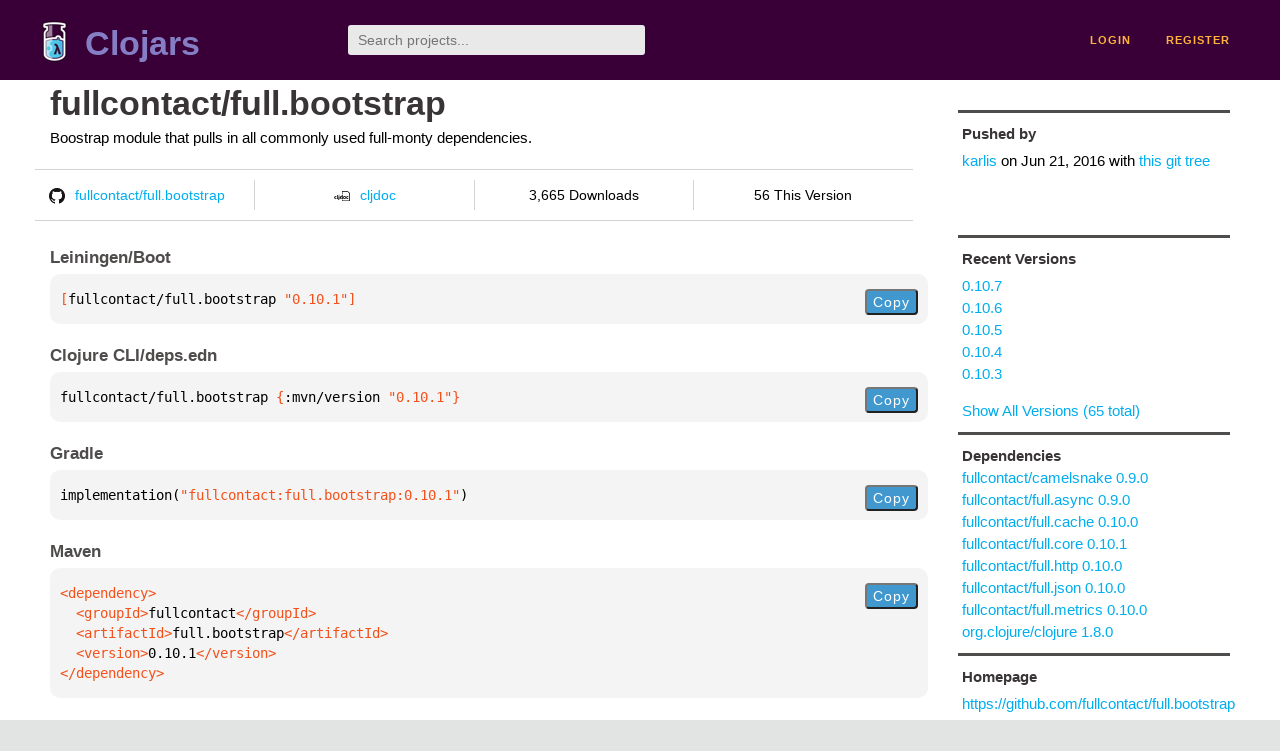

--- FILE ---
content_type: text/html;charset=utf-8
request_url: https://clojars.org/fullcontact/full.bootstrap/versions/0.10.1
body_size: 2376
content:
<!DOCTYPE html>
<html lang="en"><head><meta charset="utf-8"><meta content="width=device-width,initial-scale=1" name="viewport"><link href="/opensearch.xml" rel="search" title="Clojars" type="application/opensearchdescription+xml"><link href="/favicon.ico" rel="shortcut icon"><meta content="[fullcontact/full.bootstrap &quot;0.10.1&quot;] Boostrap module that pulls in all commonly used full-monty dependencies." name="description"><meta content="summary" name="twitter:card"><meta content="@clojars" name="twitter:site:id"><meta content="https://clojars.org" name="twitter:site"><meta content="[fullcontact/full.bootstrap &quot;0.10.1&quot;]" name="twitter:title"><meta content="[fullcontact/full.bootstrap &quot;0.10.1&quot;] Boostrap module that pulls in all commonly used full-monty dependencies." name="twitter:description"><meta content="https://clojars.org/images/clojars-logo@2x.png" name="twitter:image"><meta content="Total downloads / this version" name="twitter:label1"><meta content="3,665 / 56" name="twitter:data1"><meta content="Coordinates" name="twitter:label2"><meta content="[fullcontact/full.bootstrap &quot;0.10.1&quot;]" name="twitter:data2"><meta content="website" property="og:type"><meta content="Clojars" property="og:site_name"><meta content="[fullcontact/full.bootstrap &quot;0.10.1&quot;]" property="og:title"><meta content="[fullcontact/full.bootstrap &quot;0.10.1&quot;] Boostrap module that pulls in all commonly used full-monty dependencies." property="og:description"><meta content="https://clojars.org/images/clojars-logo@2x.png" property="og:image"><title>[fullcontact/full.bootstrap &quot;0.10.1&quot;] - Clojars</title><link href="/stylesheets/reset.css" rel="stylesheet" type="text/css"><link href="/stylesheets/vendor/bootstrap/bootstrap.css" rel="stylesheet" type="text/css"><link href="/stylesheets/screen.css" rel="stylesheet" type="text/css"><!--[if lt IE 9]><script src="/js/html5.js" type="text/javascript"></script><![endif]--><script src="/js/jquery-3.6.0.min.js" type="text/javascript"></script><script src="/js/coordinates.js" type="text/javascript"></script></head><body class="container-fluid"><div id="content-wrapper"><header class="small-header row"><div class="home col-xs-6 col-sm-3"><a href="/"><img alt="Clojars" src="/images/clojars-logo-tiny.png" srcset="/images/clojars-logo-tiny@2x.png 2x"></a><h1><a href="/">Clojars</a></h1></div><div class="col-xs-6 col-sm-3"><form action="/search"><input class="search" id="search" name="q" placeholder="Search projects..." required type="search"></form></div><nav class="navigation main-navigation col-xs-12 col-sm-6"><ul><li><a href="/login">login</a></li><li><a href="/register">register</a></li></ul></nav></header><div class="light-article row"><script type="application/ld+json">{"@context":"http://schema.org","@type":"BreadcrumbList","itemListElement":[{"@type":"ListItem","position":1,"item":{"@id":"https://clojars.org/groups/fullcontact","name":"fullcontact"}},{"@type":"ListItem","position":2,"item":{"@id":"https://clojars.org/fullcontact/full.bootstrap","name":"full.bootstrap"}}]}</script><div class="col-xs-12 col-sm-9" id="jar-title"><div><h1><a href="/fullcontact/full.bootstrap">fullcontact/full.bootstrap</a></h1></div><p class="description">Boostrap module that pulls in all commonly used full-monty dependencies.</p><ul class="row" id="jar-info-bar"><li class="col-xs-12 col-sm-3"><a href="https://github.com/fullcontact/full.bootstrap"><img alt="GitHub" src="/images/github-mark.png" srcset="/images/github-mark@2x.png 2x, /images/github-mark@3x.png 3x">fullcontact/full.bootstrap</a></li><li class="col-xs-12 col-sm-3"><a href="https://cljdoc.org/d/fullcontact/full.bootstrap/0.10.1"><img alt="cljdoc documentation" height="16" src="/images/cljdoc-icon.svg">cljdoc</a></li><li class="col-xs-12 col-sm-3">3,665 Downloads</li><li class="col-xs-12 col-sm-3">56 This Version</li></ul><h2>Leiningen/Boot</h2><div class="package-config-example"><div class="package-config-content select-text" id="#leiningen-coordinates"><pre><span class="tag">[</span>fullcontact/full.bootstrap<span class="string"> &quot;0.10.1&quot;</span><span class="tag">]</span></pre></div><div class="package-config-copy"><button class="copy-coordinates">Copy</button></div></div><h2>Clojure CLI/deps.edn</h2><div class="package-config-example"><div class="package-config-content select-text" id="#deps-coordinates"><pre>fullcontact/full.bootstrap <span class="tag">{</span>:mvn/version <span class="string">&quot;0.10.1&quot;</span><span class="tag">}</span></pre></div><div class="package-config-copy"><button class="copy-coordinates">Copy</button></div></div><h2>Gradle</h2><div class="package-config-example"><div class="package-config-content select-text" id="#gradle-coordinates"><pre>implementation(<span class="string">&quot;fullcontact:full.bootstrap:0.10.1&quot;</span>)</pre></div><div class="package-config-copy"><button class="copy-coordinates">Copy</button></div></div><h2>Maven</h2><div class="package-config-example"><div class="package-config-content select-text" id="#maven-coordinates"><div><pre><span class="tag">&lt;dependency&gt;
</span><span class="tag">  &lt;groupId&gt;</span>fullcontact<span class="tag">&lt;/groupId&gt;
</span><span class="tag">  &lt;artifactId&gt;</span>full.bootstrap<span class="tag">&lt;/artifactId&gt;
</span><span class="tag">  &lt;version&gt;</span>0.10.1<span class="tag">&lt;/version&gt;
</span><span class="tag">&lt;/dependency&gt;</span></pre></div></div><div class="package-config-copy"><button class="copy-coordinates">Copy</button></div></div></div><ul class="col-xs-12 col-sm-3" id="jar-sidebar"><li><h4>Pushed by</h4><a href="/users/karlis">karlis</a> on <span title="2016-06-21 23:32:03.203">Jun 21, 2016</span><span class="commit-url"> with <a href="https://github.com/fullcontact/full.bootstrap/tree/2f6e3d91179c1631016d8381305112138524a75e">this git tree</a></span></li><li><h4>Recent Versions</h4><ul id="versions"><li><a href="/fullcontact/full.bootstrap/versions/0.10.7">0.10.7</a></li><li><a href="/fullcontact/full.bootstrap/versions/0.10.6">0.10.6</a></li><li><a href="/fullcontact/full.bootstrap/versions/0.10.5">0.10.5</a></li><li><a href="/fullcontact/full.bootstrap/versions/0.10.4">0.10.4</a></li><li><a href="/fullcontact/full.bootstrap/versions/0.10.3">0.10.3</a></li></ul><p><a href="/fullcontact/full.bootstrap/versions">Show All Versions (65 total)</a></p></li><li><h3>Dependencies</h3><ul id="dependencies"><li><a href="/fullcontact/camelsnake">fullcontact/camelsnake 0.9.0</a></li><li><a href="/fullcontact/full.async">fullcontact/full.async 0.9.0</a></li><li><a href="/fullcontact/full.cache">fullcontact/full.cache 0.10.0</a></li><li><a href="/fullcontact/full.core">fullcontact/full.core 0.10.1</a></li><li><a href="/fullcontact/full.http">fullcontact/full.http 0.10.0</a></li><li><a href="/fullcontact/full.json">fullcontact/full.json 0.10.0</a></li><li><a href="/fullcontact/full.metrics">fullcontact/full.metrics 0.10.0</a></li><li><a href="http://search.maven.org/#artifactdetails%7Corg.clojure%7Cclojure%7C1.8.0%7Cjar">org.clojure/clojure 1.8.0</a></li></ul></li><li class="homepage"><h4>Homepage</h4><a href="https://github.com/fullcontact/full.bootstrap">https://github.com/fullcontact/full.bootstrap</a></li><li class="license"><h4>License</h4><ul id="licenses"><li><a href="http://www.eclipse.org/legal/epl-v10.html">Eclipse Public License - v 1.0</a></li></ul></li><li><h4>Version Badge</h4><p>Want to display the <a href="https://img.shields.io/clojars/v/fullcontact/full.bootstrap.svg">latest version</a> of your project on GitHub? Use the markdown code below!</p><img src="https://img.shields.io/clojars/v/fullcontact/full.bootstrap.svg"><textarea class="select-text" id="version-badge" readonly="readonly" rows="4">[![Clojars Project](https://img.shields.io/clojars/v/fullcontact/full.bootstrap.svg)](https://clojars.org/fullcontact/full.bootstrap)</textarea><p>If you want to include pre-releases and snapshots, use the following markdown code:</p><img src="https://img.shields.io/clojars/v/fullcontact/full.bootstrap.svg?include_prereleases"><textarea class="select-text" id="version-badge" readonly="readonly" rows="4">[![Clojars Project](https://img.shields.io/clojars/v/fullcontact/full.bootstrap.svg?include_prereleases)](https://clojars.org/fullcontact/full.bootstrap)</textarea></li></ul></div><footer class="row"><a href="https://github.com/clojars/clojars-web/wiki/About">about</a><a href="https://clojars.statuspage.io">status</a><a href="/projects">projects</a><a href="https://github.com/clojars/clojars-web/wiki/Contributing">contribute</a><a href="https://github.com/clojars/clojars-web/blob/main/CHANGELOG.org">changelog</a><a href="https://github.com/clojars/clojars-web/wiki/Contact">contact</a><a href="https://github.com/clojars/clojars-web">code</a><a href="/security">security</a><a href="/dmca">DMCA</a><a href="https://github.com/clojars/clojars-web/wiki/">help</a><a href="https://github.com/clojars/clojars-web/wiki/Data">API</a><a href="/sitemap.xml">sitemap</a><div class="sponsors"><div class="sponsors-title">Hosting costs sponsored by:</div><div class="sponsors-group"><div class="sponsor"><a href="https://korey.ai/"><img alt="Korey" src="/images/korey-logo.png"></a></div></div><div class="sponsors-title">With in-kind sponsorship from:</div><div class="sponsors-group"><div class="sponsor"><a href="https://1password.com/for-non-profits/"><img alt="1Password" src="/images/1password-logo.png"></a></div><div class="sponsor"><a href="https://www.deps.co"><img alt="Deps" src="/images/deps-logo.png"></a></div><div class="sponsor"><a href="https://dnsimple.link/resolving-clojars"><span>resolving with<br></span><span><img alt="DNSimple" src="https://cdn.dnsimple.com/assets/resolving-with-us/logo-light.png"></span></a></div><div class="sponsor"><a href="http://fastly.com/"><img alt="Fastly" src="/images/fastly-logo.png"></a></div></div><div class="sponsors-group"><div class="sponsor"><a href="https://www.fastmail.com/tryit-clojars/"><img alt="Fastmail" src="/images/fastmail-logo.png"></a></div><div class="sponsor"><a href="https://www.statuspage.io"><img alt="StatusPage.io" src="/images/statuspage-io-logo.svg"></a></div><div class="sponsor"><a href="https://uptime.com/"><img alt="Uptime.com" src="/images/uptime-logo.svg"></a></div></div></div><div class="sponsors"><div class="sponsors-group"><div class="sponsor"><span>remixed by<br></span><span><a href="http://www.bendyworks.com/"><img alt="Bendyworks Inc." src="/images/bendyworks-logo.svg" width="150"></a></span></div><div class="sponsor"><span>member project of<br></span><span><a href="https://clojuriststogether.org/"><img alt="Clojurists Together Foundation" height="40" src="/images/clojurists-together-logo.png"></a></span></div></div></div></footer></div></body></html>

--- FILE ---
content_type: image/svg+xml;charset=utf-8
request_url: https://img.shields.io/clojars/v/fullcontact/full.bootstrap.svg
body_size: 323
content:
<svg xmlns="http://www.w3.org/2000/svg" width="252" height="20" role="img" aria-label="clojars: [fullcontact/full.bootstrap &quot;0.10.7&quot;]"><title>clojars: [fullcontact/full.bootstrap &quot;0.10.7&quot;]</title><linearGradient id="s" x2="0" y2="100%"><stop offset="0" stop-color="#bbb" stop-opacity=".1"/><stop offset="1" stop-opacity=".1"/></linearGradient><clipPath id="r"><rect width="252" height="20" rx="3" fill="#fff"/></clipPath><g clip-path="url(#r)"><rect width="47" height="20" fill="#555"/><rect x="47" width="205" height="20" fill="#fe7d37"/><rect width="252" height="20" fill="url(#s)"/></g><g fill="#fff" text-anchor="middle" font-family="Verdana,Geneva,DejaVu Sans,sans-serif" text-rendering="geometricPrecision" font-size="110"><text aria-hidden="true" x="245" y="150" fill="#010101" fill-opacity=".3" transform="scale(.1)" textLength="370">clojars</text><text x="245" y="140" transform="scale(.1)" fill="#fff" textLength="370">clojars</text><text aria-hidden="true" x="1485" y="150" fill="#010101" fill-opacity=".3" transform="scale(.1)" textLength="1950">[fullcontact/full.bootstrap &quot;0.10.7&quot;]</text><text x="1485" y="140" transform="scale(.1)" fill="#fff" textLength="1950">[fullcontact/full.bootstrap &quot;0.10.7&quot;]</text></g></svg>

--- FILE ---
content_type: image/svg+xml;charset=utf-8
request_url: https://img.shields.io/clojars/v/fullcontact/full.bootstrap.svg?include_prereleases
body_size: -13
content:
<svg xmlns="http://www.w3.org/2000/svg" width="252" height="20" role="img" aria-label="clojars: [fullcontact/full.bootstrap &quot;0.10.7&quot;]"><title>clojars: [fullcontact/full.bootstrap &quot;0.10.7&quot;]</title><linearGradient id="s" x2="0" y2="100%"><stop offset="0" stop-color="#bbb" stop-opacity=".1"/><stop offset="1" stop-opacity=".1"/></linearGradient><clipPath id="r"><rect width="252" height="20" rx="3" fill="#fff"/></clipPath><g clip-path="url(#r)"><rect width="47" height="20" fill="#555"/><rect x="47" width="205" height="20" fill="#fe7d37"/><rect width="252" height="20" fill="url(#s)"/></g><g fill="#fff" text-anchor="middle" font-family="Verdana,Geneva,DejaVu Sans,sans-serif" text-rendering="geometricPrecision" font-size="110"><text aria-hidden="true" x="245" y="150" fill="#010101" fill-opacity=".3" transform="scale(.1)" textLength="370">clojars</text><text x="245" y="140" transform="scale(.1)" fill="#fff" textLength="370">clojars</text><text aria-hidden="true" x="1485" y="150" fill="#010101" fill-opacity=".3" transform="scale(.1)" textLength="1950">[fullcontact/full.bootstrap &quot;0.10.7&quot;]</text><text x="1485" y="140" transform="scale(.1)" fill="#fff" textLength="1950">[fullcontact/full.bootstrap &quot;0.10.7&quot;]</text></g></svg>